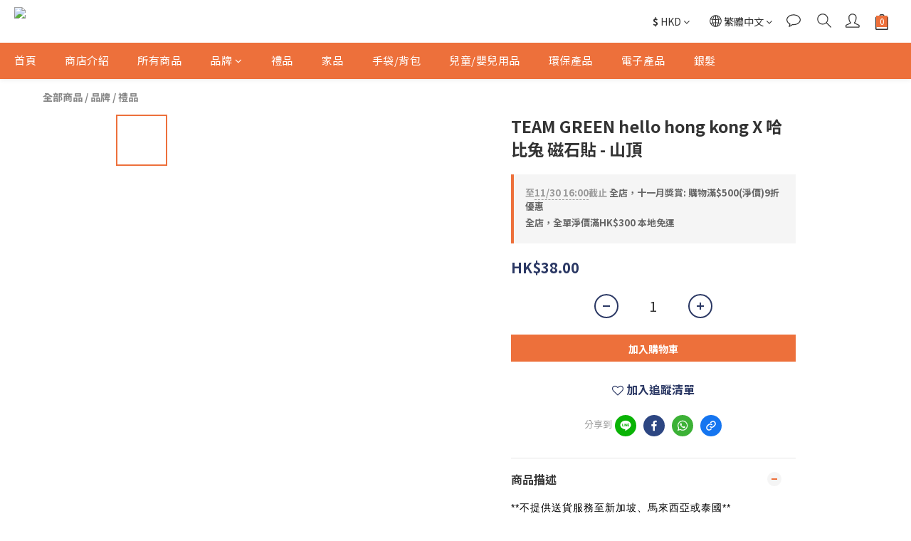

--- FILE ---
content_type: application/javascript
request_url: https://cdn.shoplineapp.com/s/javascripts/currencies.js
body_size: 149
content:
var Currency={rates:{USD:1,CAD:.708943,KRW:68e-5,IDR:6e-5,MOP:.124847,BND:.764805,NTD:.031894,TWD:.031894,HKD:.12845,MYR:.239952,CNY:.140703,VND:38e-6,THB:.03089,SGD:.767406,AUD:.6454,GBP:1.30795,PHP:.017009,AED:.272294,JPY:.006364,EUR:1.15235},convert:function(D,e,r){return D*this.rates[e]/this.rates[r]}};